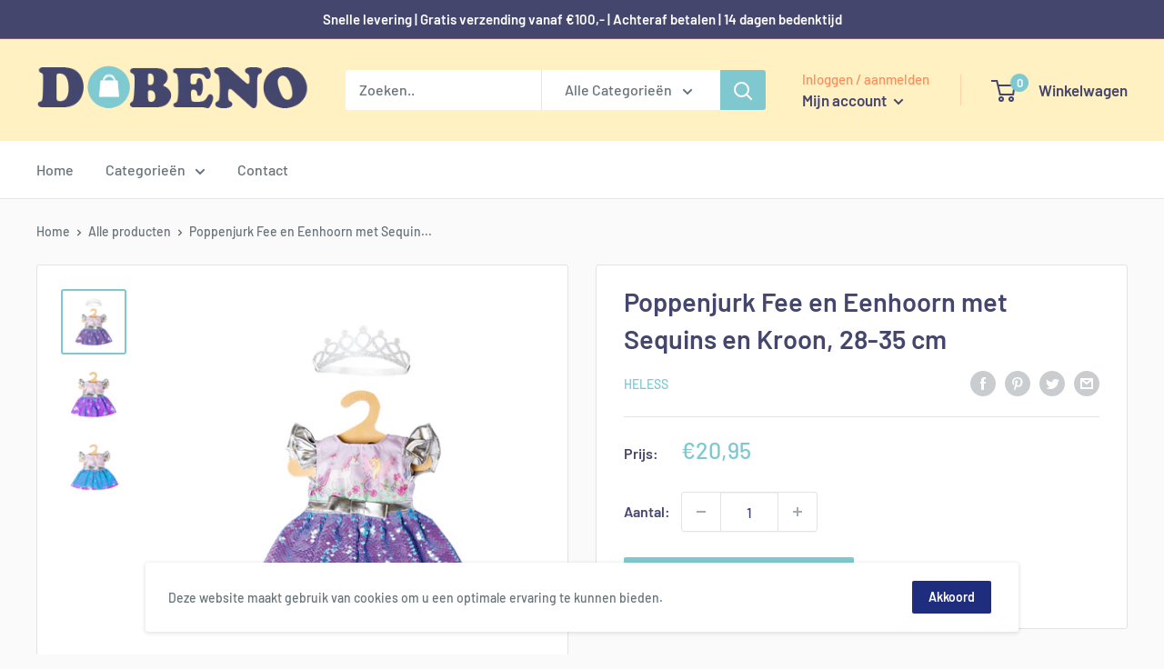

--- FILE ---
content_type: text/javascript
request_url: https://www.dobeno.nl/cdn/shop/t/4/assets/custom.js?v=102476495355921946141635513769
body_size: -600
content:
//# sourceMappingURL=/cdn/shop/t/4/assets/custom.js.map?v=102476495355921946141635513769
